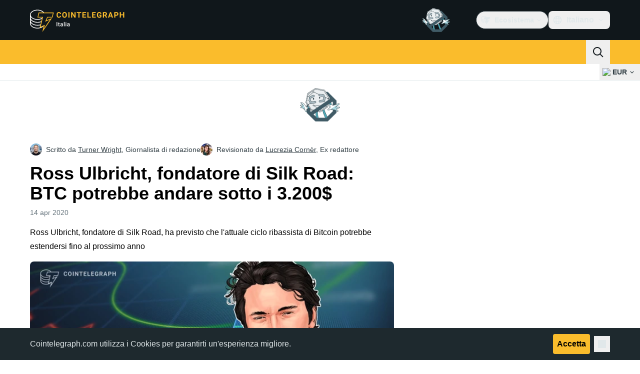

--- FILE ---
content_type: image/svg+xml
request_url: https://it.cointelegraph.com/_duck/img/icons/logo-pocket.svg
body_size: -659
content:
<svg width="24" height="24" viewBox="0 0 24 24" fill="none" xmlns="http://www.w3.org/2000/svg">
<path fill-rule="evenodd" clip-rule="evenodd" d="M3.92988 3.11108H20.1403C21.1579 3.11108 22 3.91607 22 4.96594V10.95C22 16.3743 17.5438 20.8889 12.035 20.8889C6.4911 20.8889 2 16.3743 2 10.95V4.96594C2 3.91607 2.87724 3.11108 3.92988 3.11108ZM17.636 10.4827L12.9159 14.8954C12.673 15.1712 12.2912 15.2748 12.0136 15.2748C11.6666 15.2748 11.3196 15.1712 11.042 14.8954L6.39124 10.4827C5.90532 9.96556 5.83596 9.10362 6.39124 8.55202C6.91175 8.06933 7.77944 8.00042 8.30014 8.55202L12.0136 12.1029L15.7966 8.55202C16.2825 8.00042 17.1501 8.06933 17.636 8.55202C18.1218 9.10362 18.1218 9.96556 17.636 10.4827Z" fill="currentColor"/>
</svg>
